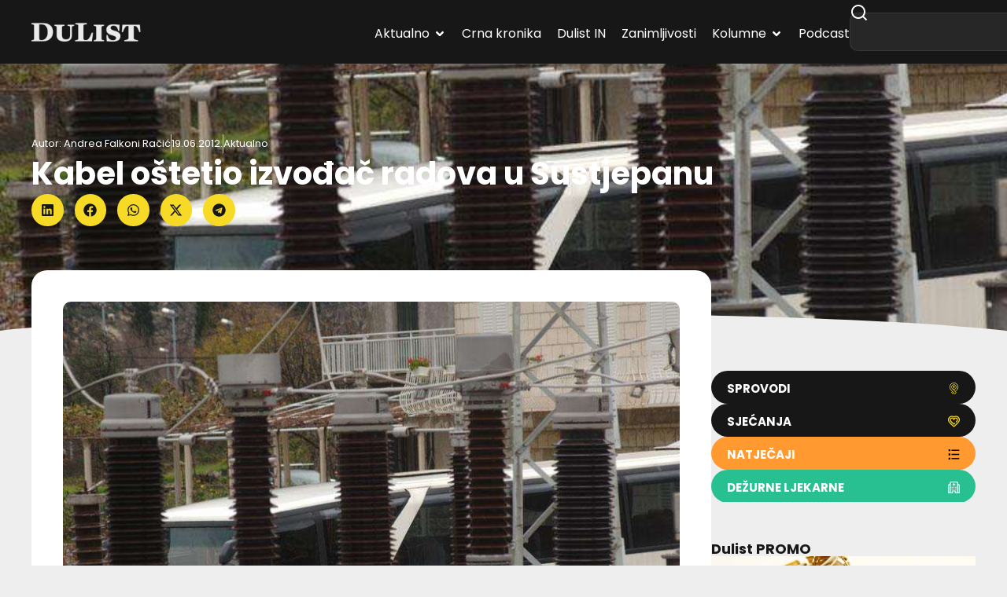

--- FILE ---
content_type: text/html; charset=utf-8
request_url: https://www.google.com/recaptcha/api2/aframe
body_size: 269
content:
<!DOCTYPE HTML><html><head><meta http-equiv="content-type" content="text/html; charset=UTF-8"></head><body><script nonce="xbjYytDIt753BZyRV-zBSQ">/** Anti-fraud and anti-abuse applications only. See google.com/recaptcha */ try{var clients={'sodar':'https://pagead2.googlesyndication.com/pagead/sodar?'};window.addEventListener("message",function(a){try{if(a.source===window.parent){var b=JSON.parse(a.data);var c=clients[b['id']];if(c){var d=document.createElement('img');d.src=c+b['params']+'&rc='+(localStorage.getItem("rc::a")?sessionStorage.getItem("rc::b"):"");window.document.body.appendChild(d);sessionStorage.setItem("rc::e",parseInt(sessionStorage.getItem("rc::e")||0)+1);localStorage.setItem("rc::h",'1768998127710');}}}catch(b){}});window.parent.postMessage("_grecaptcha_ready", "*");}catch(b){}</script></body></html>

--- FILE ---
content_type: text/css
request_url: https://dulist.hr/wp-content/cache/wpfc-minified/6mz9aw3y/hdeuk.css
body_size: 545
content:
#gnpub-gnfollow-shortcode-wrapper{
}
#gnpub-gnfollow-shortcode-wrapper a{
text-decoration: none;
color: black;
border: 1px solid #c6d2d9;
padding: 7px 15px 3px 16px;
line-height: 1;
height: 40px;
vertical-align: middle;
position: absolute;
}
#gnpub-gnfollow-shortcode-wrapper a:focus{
box-shadow: none;
}
#gnpub-gnfollow-shortcode-wrapper img{
width: 120px;
position: relative;
top: 9px;
left: 5px;
}
#gnpub-gnfollow-shortcode-wrapper a:hover{
border: 1px solid #000;
}
#gnpub-gnfollow-shortcode-follow-text{
font-weight: 500;
font-size: 13px;
}

--- FILE ---
content_type: text/javascript
request_url: https://dulist.hr/wp-content/plugins/elementor-pro/assets/js/mega-menu.595ee0dffef2bd038c6b.bundle.js
body_size: 51566
content:
/*! elementor-pro - v3.34.0 - 22-12-2025 */
"use strict";
(self["webpackChunkelementor_pro"] = self["webpackChunkelementor_pro"] || []).push([["mega-menu"],{

/***/ "../assets/dev/js/frontend/utils/anchor-link.js":
/*!******************************************************!*\
  !*** ../assets/dev/js/frontend/utils/anchor-link.js ***!
  \******************************************************/
/***/ ((__unused_webpack_module, exports) => {



Object.defineProperty(exports, "__esModule", ({
  value: true
}));
exports["default"] = void 0;
class AnchorLinks {
  observer = null;
  constructor($anchorLinks, classes) {
    this.$anchorLinks = $anchorLinks;
    this.activeAnchorClass = classes.activeAnchorItem;
    this.anchorClass = classes.anchorItem;
  }
  getViewportHeight() {
    return window.innerHeight;
  }
  bindEvents() {
    this.onResize = this.onResize.bind(this);
    window.addEventListener('resize', this.onResize);
  }
  initialize() {
    this.viewPortHeight = this.getViewportHeight();
    this.followMenuAnchors();
    this.bindEvents();
  }
  followMenuAnchors() {
    this.$anchorLinks.each((index, anchorLink) => {
      if (location.pathname === anchorLink.pathname && '' !== anchorLink.hash) {
        this.followMenuAnchor(jQuery(anchorLink));
      }
    });
  }
  followMenuAnchor($element) {
    const $targetElement = $element.hasClass(this.anchorClass) ? $element : $element.closest(`.${this.anchorClass}`);
    const anchorElement = this.getAnchorElement($element);
    if (!anchorElement) {
      return;
    }
    const options = this.getObserverOptions(anchorElement);
    this.observer = this.createObserver($targetElement, $element, options);
    this.observer.observe(anchorElement);
  }
  getAnchorElement($element) {
    const anchorSelector = $element[0].hash;
    try {
      // `decodeURIComponent` for UTF8 characters in the hash.
      const decodedSelector = decodeURIComponent(anchorSelector);
      return document.querySelector(decodedSelector);
    } catch (e) {
      return null;
    }
  }
  getObserverOptions(element) {
    return {
      root: null,
      rootMargin: this.calculateRootMargin(element)
    };
  }
  calculateRootMargin(element) {
    const anchorHeight = element?.offsetHeight || 0;
    const isAnchorHeightLargerThanHalfViewport = anchorHeight > this.viewPortHeight / 2;
    const rootMarginBlockEnd = -1 * this.viewPortHeight / 2;
    const rootMarginBlockStart = isAnchorHeightLargerThanHalfViewport ? rootMarginBlockEnd : 0;
    return `${rootMarginBlockStart}px 0px ${rootMarginBlockEnd}px 0px`;
  }
  createObserver($targetElement, $element, options) {
    return new IntersectionObserver(entries => {
      entries.forEach(entry => {
        $targetElement.toggleClass(this.activeAnchorClass, entry.isIntersecting);
        $element.attr('aria-current', entry.isIntersecting ? 'location' : '');
      });
    }, options);
  }
  onResize() {
    this.viewPortHeight = this.getViewportHeight();
    if (this.observer) {
      this.observer.disconnect();
    }
    this.followMenuAnchors();
  }
}
exports["default"] = AnchorLinks;

/***/ }),

/***/ "../assets/dev/js/frontend/utils/flex-horizontal-scroll.js":
/*!*****************************************************************!*\
  !*** ../assets/dev/js/frontend/utils/flex-horizontal-scroll.js ***!
  \*****************************************************************/
/***/ ((__unused_webpack_module, exports) => {



Object.defineProperty(exports, "__esModule", ({
  value: true
}));
exports.changeScrollStatus = changeScrollStatus;
exports.setHorizontalScrollAlignment = setHorizontalScrollAlignment;
exports.setHorizontalTitleScrollValues = setHorizontalTitleScrollValues;
function changeScrollStatus(element, event) {
  if ('mousedown' === event.type) {
    element.classList.add('e-scroll');
    element.dataset.pageX = event.pageX;
  } else {
    element.classList.remove('e-scroll', 'e-scroll-active');
    element.dataset.pageX = '';
  }
}

// This function was written using this example https://codepen.io/thenutz/pen/VwYeYEE.
function setHorizontalTitleScrollValues(element, horizontalScrollStatus, event) {
  const isActiveScroll = element.classList.contains('e-scroll'),
    isHorizontalScrollActive = 'enable' === horizontalScrollStatus,
    headingContentIsWiderThanWrapper = element.scrollWidth > element.clientWidth;
  if (!isActiveScroll || !isHorizontalScrollActive || !headingContentIsWiderThanWrapper) {
    return;
  }
  event.preventDefault();
  const previousPositionX = parseFloat(element.dataset.pageX),
    mouseMoveX = event.pageX - previousPositionX,
    maximumScrollValue = 5,
    stepLimit = 20;
  let toScrollDistanceX = 0;
  if (stepLimit < mouseMoveX) {
    toScrollDistanceX = maximumScrollValue;
  } else if (stepLimit * -1 > mouseMoveX) {
    toScrollDistanceX = -1 * maximumScrollValue;
  } else {
    toScrollDistanceX = mouseMoveX;
  }
  element.scrollLeft = element.scrollLeft - toScrollDistanceX;
  element.classList.add('e-scroll-active');
}
function setHorizontalScrollAlignment({
  element,
  direction,
  justifyCSSVariable,
  horizontalScrollStatus
}) {
  if (!element) {
    return;
  }
  if (isHorizontalScroll(element, horizontalScrollStatus)) {
    initialScrollPosition(element, direction, justifyCSSVariable);
  } else {
    element.style.setProperty(justifyCSSVariable, '');
  }
}
function isHorizontalScroll(element, horizontalScrollStatus) {
  return element.clientWidth < getChildrenWidth(element.children) && 'enable' === horizontalScrollStatus;
}
function getChildrenWidth(children) {
  let totalWidth = 0;
  const parentContainer = children[0].parentNode,
    computedStyles = getComputedStyle(parentContainer),
    gap = parseFloat(computedStyles.gap) || 0; // Get the gap value or default to 0 if it's not specified

  for (let i = 0; i < children.length; i++) {
    totalWidth += children[i].offsetWidth + gap;
  }
  return totalWidth;
}
function initialScrollPosition(element, direction, justifyCSSVariable) {
  const isRTL = elementorFrontend.config.is_rtl;
  switch (direction) {
    case 'end':
      element.style.setProperty(justifyCSSVariable, 'start');
      element.scrollLeft = isRTL ? -1 * getChildrenWidth(element.children) : getChildrenWidth(element.children);
      break;
    default:
      element.style.setProperty(justifyCSSVariable, 'start');
      element.scrollLeft = 0;
  }
}

/***/ }),

/***/ "../modules/mega-menu/assets/js/frontend/handlers/mega-menu.js":
/*!*********************************************************************!*\
  !*** ../modules/mega-menu/assets/js/frontend/handlers/mega-menu.js ***!
  \*********************************************************************/
/***/ ((__unused_webpack_module, exports, __webpack_require__) => {



var _interopRequireDefault = __webpack_require__(/*! @babel/runtime/helpers/interopRequireDefault */ "../node_modules/@babel/runtime/helpers/interopRequireDefault.js");
Object.defineProperty(exports, "__esModule", ({
  value: true
}));
exports["default"] = void 0;
var _utils = __webpack_require__(/*! ../utils */ "../modules/mega-menu/assets/js/frontend/utils.js");
var _anchorLink = _interopRequireDefault(__webpack_require__(/*! ../../../../../../assets/dev/js/frontend/utils/anchor-link */ "../assets/dev/js/frontend/utils/anchor-link.js"));
var _flexHorizontalScroll = __webpack_require__(/*! elementor-pro/frontend/utils/flex-horizontal-scroll */ "../assets/dev/js/frontend/utils/flex-horizontal-scroll.js");
class MegaMenu extends elementorModules.frontend.handlers.Base {
  constructor(...args) {
    super(...args);
    if (elementorFrontend.isEditMode()) {
      this.lifecycleChangeListener = null;
    }
    this.resizeListener = null;
    this.prevMouseY = null;
    this.isKeyboardNavigation = false;
  }
  getDefaultSettings() {
    return {
      selectors: {
        elementorWidgetWrapper: '.elementor-widget-n-menu',
        widgetContainer: '.e-n-menu',
        dropdownMenuToggle: '.e-n-menu-toggle',
        menuWrapper: '.e-n-menu-wrapper',
        headingContainer: '.e-n-menu-heading',
        menuItem: '.e-n-menu-item',
        tabTitle: '.e-n-menu-title',
        tabTitleText: '.e-n-menu-title-text',
        directTabTitle: ':scope > .elementor-widget-container > .e-n-menu > .e-n-menu-wrapper > .e-n-menu-heading > .e-n-menu-item > .e-n-menu-title, :scope > .e-n-menu > .e-n-menu-wrapper > .e-n-menu-heading > .e-n-menu-item > .e-n-menu-title',
        tabClickableTitle: '.e-n-menu-title.e-click',
        tabDropdown: '.e-n-menu-dropdown-icon',
        menuContent: '.e-n-menu-content',
        tabContent: '.e-n-menu-content > .e-con, .e-n-menu-heading > .e-con',
        directTabContent: ':scope > .elementor-widget-container > .e-n-menu > .e-n-menu-wrapper > .e-n-menu-heading > .e-n-menu-item > .e-n-menu-content > .e-con, :scope > .elementor-widget-container > .e-n-menu > .e-n-menu-wrapper > .e-n-menu-heading > .e-con, :scope > .e-n-menu > .e-n-menu-wrapper > .e-n-menu-heading > .e-n-menu-item > .e-n-menu-content > .e-con, :scope > .e-n-menu > .e-n-menu-wrapper > .e-n-menu-heading > .e-con',
        tabContentBeforeInterlacing: '> .elementor-widget-container > .e-n-menu > .e-n-menu-wrapper > .e-n-menu-heading > .e-con, > .e-n-menu > .e-n-menu-wrapper > .e-n-menu-heading > .e-con',
        newContainerAfterRepeaterAction: '> .elementor-widget-container > .e-n-menu > .e-n-menu-wrapper > .e-n-menu-heading > .e-con, > .elementor-widget-container > .e-n-menu > .e-n-menu-wrapper > .e-n-menu-heading > .e-n-menu-item > .e-n-menu-content > .e-con:nth-child(2), > .e-n-menu > .e-n-menu-wrapper > .e-n-menu-heading > .e-con, > .e-n-menu > .e-n-menu-wrapper > .e-n-menu-heading > .e-n-menu-item > .e-n-menu-content > .e-con:nth-child(2)',
        anchorLink: '.e-anchor a'
      },
      classes: {
        active: 'e-active',
        anchorItem: 'e-anchor',
        activeAnchorItem: 'e-current'
      },
      dataAttributes: {
        tabIndex: 'data-tab-index'
      },
      ariaAttributes: {
        titleStateAttribute: 'aria-expanded',
        activeTitleSelector: '[aria-expanded="true"]'
      },
      autoExpand: false,
      autoFocus: false,
      showTabFn: 'show',
      hideTabFn: 'hide',
      toggleSelf: false,
      hidePrevious: true,
      postUrl: 'post-url',
      internalUrl: 'internal-url'
    };
  }
  getDefaultElements() {
    const selectors = this.getSettings('selectors');
    return {
      $tabContents: this.findElement(selectors.tabContent),
      $widgetContainer: this.findElement(selectors.widgetContainer),
      $dropdownMenuToggle: this.findElement(selectors.dropdownMenuToggle),
      $menuWrapper: this.findElement(selectors.menuWrapper),
      $menuContent: this.findElement(selectors.menuContent),
      $headingContainer: this.findElement(selectors.headingContainer),
      $menuItems: this.findElement(selectors.menuItem),
      $tabTitles: this.findElement(selectors.tabTitle),
      $tabDropdowns: this.findElement(selectors.tabDropdown),
      $anchorLink: this.findElement(selectors.anchorLink),
      $tabContentsBeforeInterlacing: this.findElement(selectors.tabContentBeforeInterlacing)
    };
  }
  getTabTitleFilterSelector(tabIndex) {
    return `[${this.getSettings('dataAttributes').tabIndex}="${tabIndex}"]`;
  }
  getTabIndex(tabTitleElement) {
    return tabTitleElement.getAttribute(this.getSettings('dataAttributes').tabIndex);
  }
  setKeyboardNavigation(event) {
    if ('Tab' === event.key) {
      this.isKeyboardNavigation = true;
    }
  }
  dropdownMenuHeightControllerConfig() {
    const selectors = this.getSettings('selectors');
    return {
      elements: {
        $element: this.$element,
        $dropdownMenuContainer: this.$element.find(selectors.menuWrapper),
        $menuToggle: this.$element.find(selectors.dropdownMenuToggle)
      },
      attributes: {
        menuToggleState: 'aria-expanded'
      },
      settings: {
        dropdownMenuContainerMaxHeight: 'auto',
        menuHeightCssVarName: '--n-menu-dropdown-content-box-height'
      }
    };
  }
  handleContentContainerPosition($contentContainer = null) {
    this.resetContentContainersPosition();

    // If no container is passed as an argument, check if there is an active container.
    const activeTitleSelector = this.getSettings('ariaAttributes').activeTitleSelector,
      tabIndex = this.elements.$tabDropdowns.filter(activeTitleSelector).attr('data-tab-index');
    $contentContainer = $contentContainer || this.elements.$tabContents.filter(this.getTabContentFilterSelector(tabIndex));
    if (!$contentContainer.length) {
      return;
    }
    this.setContentContainerAbsolutePosition($contentContainer);
  }
  setContentContainerAbsolutePosition($contentContainer) {
    const elementSettings = this.getElementSettings(),
      isFitToContent = 'fit_to_content' === elementSettings.content_width;
    if ((0, _utils.isMenuInDropdownMode)(elementSettings)) {
      return;
    }
    if (isFitToContent) {
      const direction = elementorFrontend.config.is_rtl ? 'right' : 'left',
        menuItemContainerOffset = 0 < this.getMenuItemContainerAbsolutePosition($contentContainer) ? this.getMenuItemContainerAbsolutePosition($contentContainer) : 0;
      $contentContainer.css(direction, menuItemContainerOffset);
    }
    const headingsHeight = this.elements.$headingContainer[0].getBoundingClientRect().height;
    if (this.shouldPositionContentAbove($contentContainer, headingsHeight)) {
      const contentContainerBoundingBox = $contentContainer[0].getBoundingClientRect();
      $contentContainer.css({
        width: isFitToContent ? 'max-content' : '',
        'max-width': contentContainerBoundingBox.width
      });
      this.elements.$widgetContainer.addClass('content-above');
    }
  }
  getMenuItemContainerAbsolutePosition($contentContainer) {
    const tabIndex = $contentContainer.data('tab-index'),
      $activeDropdown = this.elements.$tabDropdowns.filter(this.getTabTitleFilterSelector(tabIndex))[0],
      $titleElement = $activeDropdown.closest(this.getSettings('selectors').tabTitle),
      titleBoundingBox = $titleElement.getBoundingClientRect(),
      contentContainerWidth = $contentContainer[0].clientWidth;
    let menuItemContainerOffset = null;
    switch (this.getElementSettings('content_horizontal_position')) {
      case 'left':
        menuItemContainerOffset = this.getLeftDirectionContainerOffset(contentContainerWidth, titleBoundingBox);
        break;
      case 'right':
        menuItemContainerOffset = this.getRightDirectionContainerOffset(contentContainerWidth, titleBoundingBox);
        break;
      default:
        menuItemContainerOffset = this.getCenteredContainerOffset(contentContainerWidth, titleBoundingBox);
    }
    return menuItemContainerOffset;
  }
  getCenteredContainerOffset(contentContainerWidth, titleBoundingBox) {
    const menuItemContentContainerHalfWidth = contentContainerWidth / 2,
      bodyWidth = elementorFrontend.elements.$body[0].clientWidth;
    let titleMiddleOffset = this.adjustForScrollbarIfNeeded(titleBoundingBox.left + titleBoundingBox.width / 2);
    if (elementorFrontend.config.is_rtl) {
      titleMiddleOffset = bodyWidth - titleMiddleOffset;
    }
    let offset = titleMiddleOffset - menuItemContentContainerHalfWidth;
    if (titleMiddleOffset + menuItemContentContainerHalfWidth > bodyWidth) {
      offset = bodyWidth - contentContainerWidth;
    } else if (menuItemContentContainerHalfWidth > titleMiddleOffset) {
      offset = 0;
    }
    return offset;
  }
  getLeftDirectionContainerOffset(contentContainerWidth, titleBoundingBox) {
    return elementorFrontend.config.is_rtl ? this.getRtlLeftDirectionContainerOffset(contentContainerWidth, titleBoundingBox) : this.getLtrLeftDirectionContainerOffset(contentContainerWidth, titleBoundingBox);
  }
  getRtlLeftDirectionContainerOffset(contentContainerWidth, titleBoundingBox) {
    const bodyWidth = elementorFrontend.elements.$body[0].clientWidth,
      titleLeftOffset = this.adjustForScrollbarIfNeeded(titleBoundingBox.left);
    let offset = bodyWidth - titleLeftOffset - contentContainerWidth;

    // If the content container doesn't fit in the viewport, align its right edge with the viewport's right edge.
    if (-offset + contentContainerWidth > bodyWidth) {
      offset = 0;
    }
    return offset;
  }
  getLtrLeftDirectionContainerOffset(contentContainerWidth, titleBoundingBox) {
    let offset = this.adjustForScrollbarIfNeeded(titleBoundingBox.left);
    offset = this.adjustStartOffsetToViewport(offset, contentContainerWidth);
    return offset;
  }
  getRightDirectionContainerOffset(contentContainerWidth, titleBoundingBox) {
    return elementorFrontend.config.is_rtl ? this.getRtlRightDirectionContainerOffset(contentContainerWidth, titleBoundingBox) : this.getLtrRightDirectionContainerOffset(contentContainerWidth, titleBoundingBox);
  }
  getRtlRightDirectionContainerOffset(contentContainerWidth, titleBoundingBox) {
    const bodyWidth = elementorFrontend.elements.$body[0].clientWidth;
    let offset = bodyWidth - this.adjustForScrollbarIfNeeded(titleBoundingBox.right);
    offset = this.adjustStartOffsetToViewport(offset, contentContainerWidth);
    return offset;
  }

  /**
   * If the content container doesn't fit in the viewport, align its right edge with the viewport's right edge.
   *
   * @param {number} offset
   * @param {number} contentContainerWidth
   */
  adjustStartOffsetToViewport(offset, contentContainerWidth) {
    const bodyWidth = elementorFrontend.elements.$body[0].clientWidth;
    if (offset + contentContainerWidth > bodyWidth) {
      offset = bodyWidth - contentContainerWidth;
    }
    return offset;
  }
  getLtrRightDirectionContainerOffset(contentContainerWidth, titleBoundingBox) {
    return contentContainerWidth > titleBoundingBox.right ? 0 : titleBoundingBox.right - contentContainerWidth;
  }
  adjustForScrollbarIfNeeded(offset) {
    if (elementorFrontend.config.is_rtl && elementorFrontend.isEditMode()) {
      const scrollbarWidth = window.innerWidth - elementorFrontend.elements.$body[0].clientWidth;
      offset -= scrollbarWidth;
    }
    return offset;
  }
  getMenuContainerOffset() {
    const menuContainerBoundingBox = this.elements.$widgetContainer[0].getBoundingClientRect();
    return elementorFrontend.config.is_rtl ? this.getMenuContainerOffsetRtl(menuContainerBoundingBox) : menuContainerBoundingBox.left;
  }
  getMenuContainerOffsetRtl(menuContainerBoundingBox) {
    const bodyWidth = elementorFrontend.elements.$body[0].clientWidth;
    let menuContainerOffset = bodyWidth - menuContainerBoundingBox.right;
    if (elementorFrontend.isEditMode()) {
      // In RTL mode, the editor's scrollbar is on the left side, so we need to add its width to the offset.
      const scrollbarWidth = window.innerWidth - bodyWidth;
      menuContainerOffset += scrollbarWidth;
    }
    return menuContainerOffset;
  }
  resetContentContainersPosition() {
    this.elements.$tabContents.css({
      left: '',
      right: '',
      bottom: '',
      position: 'var(--position)',
      'max-width': '',
      width: 'var(--width)'
    });
    this.elements.$widgetContainer.removeClass('content-above');
  }
  getTabContentFilterSelector(tabIndex) {
    return `[data-tab-index="${tabIndex}"]`;
  }
  isActiveTab(tabIndex) {
    return 'true' === this.elements.$tabDropdowns.filter('[data-tab-index="' + tabIndex + '"]').attr(this.getSettings('ariaAttributes').titleStateAttribute);
  }
  activateDefaultTab() {
    const settings = this.getSettings();
    const defaultActiveTab = this.getEditSettings('activeItemIndex') || 1,
      originalToggleMethods = {
        showTabFn: settings.showTabFn,
        hideTabFn: settings.hideTabFn
      };

    // Toggle tabs without animation to avoid jumping
    this.setSettings({
      showTabFn: 'show',
      hideTabFn: 'hide'
    });
    this.changeActiveTab(defaultActiveTab);

    // Return back original toggle effects
    this.setSettings(originalToggleMethods);
    this.elements.$widgetContainer.addClass('e-activated');
  }
  activateTab(tabIndex) {
    const settings = this.getSettings(),
      activeClass = settings.classes.active,
      childMenuDropdownSelector = `.elementor-element-${this.getID()} .e-n-menu .e-n-menu .e-n-menu-dropdown-icon`,
      childMenuContentSelector = `.elementor-element-${this.getID()} .e-n-menu .e-n-menu .e-n-menu-content > .e-con`,
      $requestedTitle = this.elements.$tabDropdowns.filter(this.getTabTitleFilterSelector(tabIndex)).not(childMenuDropdownSelector),
      animationDuration = 'show' === settings.showTabFn ? 0 : 400,
      $requestedContent = this.elements.$tabContents.filter(this.getTabContentFilterSelector(tabIndex)).not(childMenuContentSelector);
    this.addAnimationToContentIfNeeded(tabIndex);
    $requestedContent[settings.showTabFn](animationDuration, () => this.onShowTabContent($requestedContent));
    $requestedTitle.attr(this.getTitleActivationAttributes());
    $requestedTitle.prev('.e-n-menu-title-container').find('a').attr(this.getTitleActivationAttributes('link'));
    $requestedContent.addClass(activeClass).parent().addClass(activeClass);
    $requestedContent.css({
      display: 'var(--display)'
    });
    $requestedContent.removeAttr('display');
    if (elementorFrontend.isEditMode() && !!$requestedContent.length) {
      this.activeContainerWidthListener($requestedContent);
    }
    this.menuHeightController.reassignMenuHeight($requestedContent);
  }
  deactivateActiveTab() {
    const settings = this.getSettings(),
      activeClass = settings.classes.active,
      activeTitleFilter = settings.ariaAttributes.activeTitleSelector,
      activeContentFilter = '.' + activeClass,
      $activeTitle = this.elements.$tabDropdowns.filter(activeTitleFilter),
      $activeContent = this.elements.$tabContents.filter(activeContentFilter);
    this.setTabDeactivationAttributes($activeTitle);
    this.elements.$menuContent.removeClass(activeClass);
    $activeContent.removeClass(activeClass);
    $activeContent[settings.hideTabFn](0, () => this.onHideTabContent($activeContent));
    this.removeAnimationFromContentIfNeeded();
    if (elementorFrontend.isEditMode() && !!$activeContent.length) {
      this.observedContainer?.unobserve($activeContent[0]);
    }
    this.menuHeightController.resetMenuHeight($activeContent);
    this.clickInProgress = true;
  }
  getTitleActivationAttributes(elementType = 'tab') {
    const titleAttributes = {};
    if ('tab' === elementType) {
      titleAttributes['aria-expanded'] = 'true';
    }
    return titleAttributes;
  }
  setTabDeactivationAttributes($activeTitle) {
    const titleStateAttribute = this.getSettings('ariaAttributes').titleStateAttribute;
    $activeTitle.attr(`${titleStateAttribute}`, 'false');
  }
  shouldPositionContentAbove($contentContainer, offset = 0) {
    const contentDimensions = $contentContainer[0].getBoundingClientRect();
    return this.isContentShorterThanItsTopOffset(contentDimensions, offset) && this.isContentTallerThanItsBottomOffset(contentDimensions);
  }
  isContentShorterThanItsTopOffset(contentDimensions, offset) {
    return contentDimensions.height < contentDimensions.top - offset;
  }
  isContentTallerThanItsBottomOffset(contentDimensions) {
    return window.innerHeight - contentDimensions.top < contentDimensions.height;
  }
  onShowTabContent($requestedContent) {
    this.handleContentContainerPosition($requestedContent);
    elementorFrontend.elements.$window.trigger('elementor-pro/motion-fx/recalc');
    elementorFrontend.elements.$window.trigger('elementor/nested-tabs/activate', $requestedContent);
    elementorFrontend.elements.$window.trigger('elementor/bg-video/recalc');
  }
  onHideTabContent() {
    if (this.elements.$widgetContainer.hasClass('content-above')) {
      this.resetContentContainersPosition();
    }
  }
  changeActiveTab(tabIndex, fromUser = true, byKeyboard = false) {
    if (this.clickInProgress && elementorFrontend.isEditMode() && !byKeyboard) {
      return;
    }
    const isActiveTab = this.isActiveTab(tabIndex);
    this.deactivateActiveTab();
    if (!isActiveTab || isActiveTab && !fromUser) {
      this.clickInProgress = true;
      this.activateTab(tabIndex);
    }
    setTimeout(() => {
      this.clickInProgress = false;
    });
  }
  changeActiveTabByKeyboard(event, settings) {
    if (settings.widgetId.toString() !== this.getID().toString()) {
      return;
    }
    if (!settings.titleIndex) {
      this.changeActiveTab('', true, true);
      return;
    }
    const $focusableElement = this.$element.find(`[data-focus-index="${settings.titleIndex}"]`),
      isLinkElement = 'a' === $focusableElement[0].tagName.toLowerCase(),
      dropdownSelector = this.getSettings('selectors.tabDropdown'),
      $tabDropdown = isLinkElement ? $focusableElement.next(dropdownSelector) : $focusableElement,
      tabIndex = this.getTabIndex($tabDropdown[0]);
    this.changeActiveTab(tabIndex, true, true);
    event.stopPropagation();
  }
  onTabClick(event) {
    if (elementorFrontend.isEditMode()) {
      event.preventDefault();
    }
    const hasNoDropdown = event?.currentTarget?.classList?.contains('link-only');

    // Tweak for NVDA screen reader with Windows Edge.
    // Ref: https://github.com/nvaccess/nvda/issues/7898
    const dropdownOpensWithHover = !this.isNeedToOpenOnClick(),
      blockMouseClickEvents = dropdownOpensWithHover && !this.isKeyboardNavigation;
    if (hasNoDropdown || blockMouseClickEvents) {
      return;
    }
    const selectors = this.getSettings('selectors'),
      getClickedMenuId = event?.target?.closest(selectors.elementorWidgetWrapper)?.getAttribute('data-id'),
      getWidgetId = this.getID().toString();
    if (getClickedMenuId !== getWidgetId) {
      return;
    }
    const clickedElement = event?.currentTarget,
      dropdownElement = clickedElement?.querySelector(selectors.tabDropdown),
      tabIndex = this.getTabIndex(dropdownElement);
    this.changeActiveTab(tabIndex, true);
  }
  bindEvents() {
    this.elements.$tabTitles.on(this.getTabEvents());
    this.elements.$dropdownMenuToggle.on('click', this.onClickToggleDropdownMenu.bind(this));
    this.elements.$tabContents.on(this.getContentEvents());
    this.elements.$menuContent.on(this.getContentEvents());
    this.elements.$headingContainer.on(this.getHeadingEvents());
    elementorFrontend.addListenerOnce(this.getModelCID(), 'scroll', elementorFrontend.debounce(this.menuHeightController.reassignMobileMenuHeight.bind(this.menuHeightController), 250));
    elementorFrontend.elements.$window.on('elementor/nested-tabs/activate', this.reInitSwipers);
    elementorFrontend.elements.$window.on('elementor/nested-elements/activate-by-keyboard', this.changeActiveTabByKeyboard.bind(this));
    elementorFrontend.elements.$window.on('elementor/mega-menu/dropdown-toggle-by-keyboard', this.onClickToggleDropdownMenuByKeyboard.bind(this));
    elementorFrontend.elements.$window.on('resize', this.resizeEventHandler.bind(this));
    if (elementorFrontend.isEditMode()) {
      this.addChildLifeCycleEventListeners();
      elementorFrontend.elements.$window.on('elementor/dynamic/url_change', this.changeMegaMenuTitleContainerTag.bind(this));
    }
    elementorFrontend.elements.$window.on('elementor/nested-container/atomic-repeater', this.linkContainer.bind(this));
  }
  unbindEvents() {
    this.elements.$tabTitles.off();
    this.elements.$menuContent.off();
    this.elements.$tabContents.off();
    this.elements.$headingContainer.off();
    elementorFrontend.elements.$window.off('resize');
    if (elementorFrontend.isEditMode()) {
      this.removeChildLifeCycleEventListeners();
      elementorFrontend.elements.$window.on('elementor/dynamic/url_change', this.changeMegaMenuTitleContainerTag.bind(this));
    }
    elementorFrontend.elements.$window.off('elementor/nested-tabs/activate', this.reInitSwipers);
    elementorFrontend.elements.$window.off('elementor/nested-elements/activate-by-keyboard', this.changeActiveTabByKeyboard.bind(this));
    elementorFrontend.elements.$window.off('elementor/mega-menu/dropdown-toggle-by-keyboard', this.onClickToggleDropdownMenuByKeyboard.bind(this));
    elementorFrontend.elements.$window.off('resize', this.resizeEventHandler.bind(this));
    elementorFrontend.elements.$window.off('elementor/nested-container/atomic-repeater', this.linkContainer.bind(this));
  }

  /**
   * Fixes issues where Swipers that have been initialized while a tab is not visible are not properly rendered
   * and when switching to the tab the swiper will not respect any of the chosen `autoplay` related settings.
   *
   * This is triggered when switching to a nested tab, looks for Swipers in the tab content and reinitializes them.
   *
   * @param {Object} event   - Incoming event.
   * @param {Object} content - Active nested tab dom element.
   */
  reInitSwipers(event, content) {
    const swiperElements = content.querySelectorAll('.swiper');
    for (const element of swiperElements) {
      if (!element.swiper) {
        return;
      }
      element.swiper.initialized = false;
      element.swiper.init();
    }
  }
  resizeEventHandler() {
    this.resizeListener = this.handleContentContainerPosition();
    this.setLayoutType();
    this.setTouchMode();
    this.menuHeightController.reassignMobileMenuHeight();
    this.setScrollPosition();
    const activeTitleSelector = this.getSettings('ariaAttributes').activeTitleSelector,
      tabIndex = this.elements.$tabDropdowns.filter(activeTitleSelector).attr('data-tab-index'),
      childMenuContentSelector = `.elementor-element-${this.getID()} .e-n-menu .e-n-menu .e-n-menu-content > .e-con`,
      $requestedContent = this.elements.$tabContents.filter(this.getTabContentFilterSelector(tabIndex)).not(childMenuContentSelector);
    this.menuHeightController.resetMenuHeight($requestedContent);
    this.menuHeightController.reassignMenuHeight($requestedContent);
  }

  /**
   * Add Child Lifecycle Event Listeners
   *
   * This method adds event listeners for the elementor/editor/element-rendered and elementor/editor/element-destroyed
   * events. These events are fired when an element is rendered or destroyed in the editor. The callback functions
   * check if the rendered/destroyed element is nested in this mega-menu instance, and if it is, triggers the
   * recalculation of the mega-menu's content containers position.
   */
  addChildLifeCycleEventListeners() {
    this.lifecycleChangeListener = this.handleContentContainerChildrenChanges.bind(this);
    window.addEventListener('elementor/editor/element-rendered', this.lifecycleChangeListener);
    window.addEventListener('elementor/editor/element-destroyed', this.lifecycleChangeListener);
  }
  removeChildLifeCycleEventListeners() {
    window.removeEventListener('elementor/editor/element-rendered', this.lifecycleChangeListener);
    window.removeEventListener('elementor/editor/element-destroyed', this.lifecycleChangeListener);
  }
  handleContentContainerChildrenChanges(event) {
    if (!this.isNestedElementRenderedInContentContainer(event.detail.elementView)) {
      return;
    }
    this.handleContentContainerPosition();
  }
  isNestedElementRenderedInContentContainer(elementView) {
    const elementContainer = elementView?.getContainer();
    if (!elementContainer) {
      return false;
    }
    const elementAncestors = elementContainer.getParentAncestry();
    return elementAncestors.some(parent => this.getID().toString() === parent.model.get('id').toString());
  }
  getTabEvents() {
    const tabEvents = {
      click: this.onTabClick.bind(this)
    };
    return this.isNeedToOpenOnClick() ? tabEvents : this.replaceClickWithHover(tabEvents);
  }
  getContentEvents() {
    return this.isNeedToOpenOnClick() ? {} : {
      mouseleave: this.onMouseLeave.bind(this),
      mousemove: this.trackMousePosition.bind(this)
    };
  }
  isNeedToOpenOnClick() {
    const elementSettings = this.getElementSettings();
    return this.isEdit || this.isMobileDevice() || 'hover' !== elementSettings.open_on || 'dropdown' === elementSettings.item_layout;
  }
  isMobileDevice() {
    const mobileDevices = ['mobile', 'mobile_extra', 'tablet', 'tablet_extra'];
    return mobileDevices.includes(elementorFrontend.getCurrentDeviceMode());
  }
  replaceClickWithHover(tabEvents) {
    tabEvents.mouseenter = this.onMouseTitleEnter.bind(this);
    tabEvents.mouseleave = this.onMouseLeave.bind(this);
    tabEvents.keyup = this.setKeyboardNavigation.bind(this);
    return tabEvents;
  }
  onMouseTitleEnter(event) {
    event.preventDefault();
    const settings = this.getSettings(),
      currentTarget = event?.currentTarget,
      currentTargetWidgetId = currentTarget?.closest(settings.selectors.elementorWidgetWrapper)?.getAttribute('data-id'),
      widgetId = this.$element[0].getAttribute('data-id');
    if (widgetId !== currentTargetWidgetId) {
      return;
    }
    const titleStateAttribute = settings.ariaAttributes.titleStateAttribute,
      dropdownSelector = settings.selectors.tabDropdown,
      activeDropdownElement = currentTarget?.querySelector(dropdownSelector),
      isActiveTabTitle = 'true' === activeDropdownElement?.getAttribute(titleStateAttribute);
    if (isActiveTabTitle) {
      return;
    }
    const tabIndex = activeDropdownElement?.getAttribute('data-tab-index');
    this.changeActiveTab(tabIndex, true);
  }
  onClickToggleDropdownMenu(show) {
    this.elements.$widgetContainer.attr('data-layout', 'dropdown');
    const titleStateAttribute = this.getSettings('ariaAttributes').titleStateAttribute,
      isDropdownVisible = 'true' === this.elements.$dropdownMenuToggle.attr(titleStateAttribute);
    if ('boolean' !== typeof show) {
      show = !isDropdownVisible;
    }
    const activeTabTitleValue = show ? 'true' : 'false';
    this.elements.$dropdownMenuToggle.attr(titleStateAttribute, activeTabTitleValue);
    elementorFrontend.utils.events.dispatch(window, 'elementor-pro/mega-menu/dropdown-open');
    this.menuHeightController.reassignMobileMenuHeight();
  }
  onClickOutsideDropdownMenu(event) {
    if (!this.isNeedToOpenOnClick()) {
      return;
    }
    const settings = this.getSettings(),
      selectors = settings.selectors,
      widgetWrapper = `.elementor-element-${this.getID()}`,
      activeClass = settings.classes.active,
      activeContentFilter = `> .e-con.${activeClass}`,
      $activeContent = this.elements.$menuContent.find(activeContentFilter),
      isMenuDropdownsClosed = 0 === $activeContent.length,
      isElementRemovedFromDOM = elementorFrontend.isEditMode() && !document.body.contains(event?.target),
      isClickedInsideCurrentMenu = !!event?.target?.closest(`${widgetWrapper} ${selectors.widgetContainer}`),
      isMenuContentWrapperClicked = event?.target?.classList?.contains(selectors.menuContent.replace('.', ''));
    if (isMenuContentWrapperClicked) {
      this.deactivateActiveTab();
      return;
    }
    if (isMenuDropdownsClosed || isClickedInsideCurrentMenu || isElementRemovedFromDOM) {
      return;
    }
    this.deactivateActiveTab();
  }
  onClickToggleDropdownMenuByKeyboard(event, settings) {
    if (settings.widgetId.toString() !== this.getID().toString()) {
      return;
    }
    this.onClickToggleDropdownMenu(settings.show);
  }
  addAnimationToContentIfNeeded(tabIndex) {
    const openAnimation = this.getElementSettings('open_animation');
    if ('none' === openAnimation || '' === openAnimation) {
      return;
    }
    const $requestedContent = this.elements.$tabContents.filter(this.getTabContentFilterSelector(tabIndex));
    $requestedContent.addClass(`animated ${openAnimation}`);
  }
  removeAnimationFromContentIfNeeded() {
    const openAnimation = this.getElementSettings('open_animation');
    if ('none' === openAnimation || '' === openAnimation) {
      return;
    }
    this.elements.$tabContents.removeClass(`animated ${openAnimation}`);
  }

  /**
   * Store the current Y-coordinate of the mouse cursor.
   *
   * @param {Event} event - The mouse event object.
   */
  trackMousePosition(event) {
    this.prevMouseY = event?.clientY;
  }

  /**
   * Check if the menu content is currently hovered.
   *
   * @return {boolean} - True if menu content is hovered, otherwise false.
   */
  isMenuContentHovered() {
    const settings = this.getSettings(),
      $widget = this.$element;
    return $widget.find(`${settings.selectors.menuContent}:hover`).length > 0;
  }
  isCursorInBetweenMenuTitleAndContent(event) {
    const settings = this.getSettings();
    const selectors = settings.selectors;
    const currentElement = event?.currentTarget;
    const activeContent = currentElement?.closest(selectors.menuItem)?.querySelector(selectors.menuContent);
    const isMouseLeavingTabTitle = currentElement.classList?.contains(selectors.tabTitle.replace('.', ''));
    const hasActiveTabTitle = activeContent?.classList?.contains(settings.classes.active);
    if (!isMouseLeavingTabTitle || !hasActiveTabTitle) {
      return false;
    }
    const titleBoundingClientRect = currentElement.getBoundingClientRect();
    const contentBoundingClientRect = activeContent.getBoundingClientRect();
    const mouseY = event.clientY;
    const isTitleAboveContent = titleBoundingClientRect.bottom <= contentBoundingClientRect.top;
    return isTitleAboveContent ? mouseY >= titleBoundingClientRect.bottom && mouseY < contentBoundingClientRect.top : mouseY <= titleBoundingClientRect.top && mouseY > contentBoundingClientRect.bottom;
  }

  /**
   * Determines whether the cursor moved sideways or downwards.
   *
   * @param {Event} event - The mouse event object.
   * @return {boolean} - True if the cursor moved sideways or downwards, otherwise false.
   */
  didCursorMoveSidewaysOrDown(event) {
    // Detects if the Y-coordinate of the mouse has not decreased (i.e., either remained the same or increased).
    return this.prevMouseY !== null && event?.clientY >= this.prevMouseY;
  }

  /**
   * Check whether the dropdown menu should remain open based on hover and cursor movement.
   *
   * @param {boolean} isMouseLeavingTabContent - True if the mouse is leaving the tab content.
   * @param {Event}   event                    - The mouse event object.
   * @return {boolean} - True if dropdown should be considered as hovered, otherwise false.
   */
  isHoveredDropdownMenu(isMouseLeavingTabContent, event) {
    // If the mouse is leaving the tab content and it moved sideways or downwards, close the dropdown.
    if (isMouseLeavingTabContent && this.didCursorMoveSidewaysOrDown(event)) {
      return false;
    }

    // Otherwise, return true if the menu content is hovered.
    return this.isMenuContentHovered();
  }

  /**
   * Handle the event when the mouse leaves the dropdown.
   *
   * @param {Event} event - The mouse event object.
   */
  onMouseLeave(event) {
    event.preventDefault();
    const isMouseLeavingTabContent = event?.currentTarget?.classList?.contains('e-con');
    if (!this.isHoveredDropdownMenu(isMouseLeavingTabContent, event) && !this.isCursorInBetweenMenuTitleAndContent(event)) {
      this.deactivateActiveTab();
    }
  }
  onInit(...args) {
    this.menuHeightController = new elementorProFrontend.utils.DropdownMenuHeightController(this.dropdownMenuHeightControllerConfig());
    super.onInit(...args);
    if (this.getSettings('autoExpand')) {
      this.activateDefaultTab();
    }
    (0, _flexHorizontalScroll.setHorizontalScrollAlignment)(this.getHorizontalScrollingSettings());
    this.setTouchMode();
    if (!elementorFrontend.isEditMode()) {
      const classes = this.getSettings('classes');
      this.anchorLinks = new _anchorLink.default(this.elements.$anchorLink, classes);
      this.anchorLinks.initialize();
      elementorFrontend.elements.$window.on('elementor/dynamic/url_change', this.changeMegaMenuTitleContainerTag.bind(this));
    }
    this.menuToggleVisibilityListener(this.elements.$dropdownMenuToggle);
    this.setScrollPosition();
    this.onClickOutsideDropdownMenu = this.onClickOutsideDropdownMenu.bind(this);
    document.addEventListener('click', this.onClickOutsideDropdownMenu);
    this.clickInProgress = false;
  }
  onDestroy() {
    document.removeEventListener('click', this.onClickOutsideDropdownMenu);
    elementorFrontend.elements.$window.off('elementor/dynamic/url_change');
  }
  setScrollPosition() {
    const settingsObject = {
      element: this.elements.$headingContainer[0],
      direction: this.getItemPosition(),
      justifyCSSVariable: '--n-menu-heading-justify-content',
      horizontalScrollStatus: this.getHorizontalScrollSetting()
    };
    (0, _flexHorizontalScroll.setHorizontalScrollAlignment)(settingsObject);
  }
  getPropsThatTriggerContentPositionCalculations() {
    return ['content_horizontal_position', 'content_position', 'item_position_horizontal', 'content_width', 'item_layout'];
  }
  activeContainerWidthListener($activeContainer) {
    let previousWidth = 0;
    this.observedContainer = new ResizeObserver(activeContainer => {
      const currentWidth = activeContainer[0].borderBoxSize?.[0].inlineSize;
      if (!!currentWidth && currentWidth !== previousWidth) {
        previousWidth = currentWidth;
        if (0 !== previousWidth) {
          this.handleContentContainerPosition();
        }
      }
    });
    this.observedContainer.observe($activeContainer[0]);
  }
  menuToggleVisibilityListener($menuToggle) {
    let previousWidth;
    this.observedContainer = new ResizeObserver(menuToggle => {
      const currentWidth = menuToggle[0].borderBoxSize?.[0].inlineSize;
      if (currentWidth !== previousWidth) {
        previousWidth = currentWidth;
        this.setLayoutType();
      }
    });
    this.observedContainer.observe($menuToggle[0]);
  }
  onElementChange(propertyName) {
    if (this.getPropsThatTriggerContentPositionCalculations().includes(propertyName)) {
      this.handleContentContainerPosition();
    }
    this.setLayoutType();
  }
  onEditSettingsChange(propertyName, value) {
    const settings = this.getSettings();
    if (settings.autoFocus && 'activeItemIndex' === propertyName) {
      this.changeActiveTab(value, false);
    }
    this.setLayoutType();
  }

  /**
   * Sets the layout type as a data attribute, so that it can be use for the responsive or dropdown menu styling.
   *
   * Originally this styling was handled by the distinction between the heading and the content styling elements.
   * Since we removed the title duplication, we needed another way to distinguish between the horizontal and the dropdown styling.
   */
  setLayoutType() {
    const layoutType = 'none' === this.elements.$dropdownMenuToggle.css('display') ? 'horizontal' : 'dropdown';
    this.elements.$widgetContainer.attr('data-layout', layoutType);
  }
  getHeadingEvents() {
    const navigationWrapper = this.elements.$headingContainer[0];
    return {
      mousedown: this.changeScrollStatusAndDispatch.bind(this, navigationWrapper),
      mouseup: this.changeScrollStatusAndDispatch.bind(this, navigationWrapper),
      mouseleave: this.changeScrollStatusAndDispatch.bind(this, navigationWrapper),
      mousemove: this.setHorizontalTitleScrollValuesAndDispatch.bind(this, navigationWrapper)
    };
  }
  getHorizontalScrollSetting() {
    const currentDevice = elementorFrontend.getCurrentDeviceMode();
    return elementorFrontend.utils.controls.getResponsiveControlValue(this.getElementSettings(), 'horizontal_scroll', '', currentDevice);
  }
  getItemPosition() {
    const currentDevice = elementorFrontend.getCurrentDeviceMode();
    return elementorFrontend.utils.controls.getResponsiveControlValue(this.getElementSettings(), 'item_position_horizontal', '', currentDevice);
  }
  changeScrollStatusAndDispatch(navigationWrapper, event) {
    (0, _flexHorizontalScroll.changeScrollStatus)(navigationWrapper, event);
    elementorFrontend.elements.$window.trigger('elementor-pro/mega-menu/heading-mouse-event');
  }
  setHorizontalTitleScrollValuesAndDispatch(navigationWrapper, event) {
    (0, _flexHorizontalScroll.setHorizontalTitleScrollValues)(navigationWrapper, this.getHorizontalScrollSetting(), event);
    elementorFrontend.elements.$window.trigger('elementor-pro/mega-menu/heading-mouse-event');
  }
  linkContainer(event) {
    const {
        container
      } = event.detail,
      id = container.model.get('id'),
      currentId = String(this.$element.data('id')),
      view = container.view.$el;
    if (id === currentId) {
      this.updateIndexValues(view);
      this.updateListeners(view);
    }
  }
  updateIndexValues(view) {
    const {
        selectors: {
          directTabTitle,
          directTabContent
        }
      } = this.getDefaultSettings(),
      currentMenu = view[0],
      tabsContents = currentMenu.querySelectorAll(directTabContent),
      tabTitles = currentMenu.querySelectorAll(directTabTitle),
      settings = this.getSettings(),
      itemIdBase = tabTitles[0].getAttribute('id').slice(0, -1);
    tabTitles.forEach((element, index) => {
      const newIndex = index + 1,
        updatedTabID = itemIdBase + newIndex,
        updatedContainerID = updatedTabID.replace('e-n-menu-title-', 'e-n-menu-content-'),
        updatedTabDropdownID = updatedTabID.replace('e-n-menu-title-', 'e-n-menu-dropdown-icon-');
      element.setAttribute('id', updatedTabID);
      element.querySelector(settings.selectors.tabDropdown)?.setAttribute('data-tab-index', newIndex);
      element.querySelector(settings.selectors.tabDropdown)?.setAttribute('id', updatedTabDropdownID);
      element.querySelector(settings.selectors.tabDropdown)?.setAttribute('aria-controls', updatedContainerID);
      element.querySelector(settings.selectors.tabTitleText)?.setAttribute('data-binding-index', newIndex);
      tabsContents[index]?.setAttribute('aria-labelledby', updatedTabDropdownID);
      tabsContents[index]?.setAttribute('data-tab-index', newIndex);
      tabsContents[index]?.setAttribute('id', updatedContainerID);
    });
  }
  updateListeners(view) {
    const {
        selectors: {
          tabClickableTitle,
          tabDropdown,
          tabContent,
          tabTitle
        }
      } = this.getSettings(),
      $tabTitles = view.find(tabTitle),
      $tabClickableTitle = view.find(tabClickableTitle);
    this.elements.$tabTitles = view.find(tabClickableTitle);
    this.elements.$tabDropdowns = view.find(tabDropdown);
    this.elements.$tabContents = view.find(tabContent);
    $tabTitles.off();
    $tabClickableTitle.on(this.getTabEvents());
    this.clickInProgress = false;
  }

  /**
   * Toggle the container tag of the mega menu title.
   * Needs to be places in pro Mega Menu frontend handler
   *
   * @param {Event} event
   * @return {undefined}
   */
  changeMegaMenuTitleContainerTag(event) {
    const {
        element,
        actionName,
        value
      } = event.detail,
      elementParent = element.parentNode,
      closestMenuItemTitle = elementParent.parentNode,
      newElement = this.maybeCreateNewElement(elementParent, value),
      elementToUpdate = this.maybeReplaceMenuItemTitleContent(elementParent, newElement, closestMenuItemTitle),
      currentUrl = element.dataset?.currentUrl || null;
    this.maybeUpdateNewElementsHref(value, elementToUpdate);
    this.eCurrentClassHandler(actionName, closestMenuItemTitle, currentUrl === value);
    return undefined;
  }
  maybeReplaceMenuItemTitleContent(elementParent, newElement, closestMenuItemTitle) {
    if (!newElement) {
      return elementParent;
    }
    Array.from(elementParent.attributes).forEach(attr => {
      newElement.setAttribute(attr.name, attr.value);
    });
    if ('A' === newElement.tagName) {
      newElement.classList.add('e-link', 'e-focus');
    } else if ('DIV' === newElement.tagName) {
      newElement.classList.remove('e-link', 'e-focus');
    }
    newElement.innerHTML = elementParent.innerHTML;
    closestMenuItemTitle.replaceChild(newElement, elementParent);
    return newElement;
  }
  maybeCreateNewElement(elementParent, value) {
    if (!value) {
      return document.createElement('div');
    }
    if (value && 'DIV' === elementParent.tagName) {
      return document.createElement('a');
    }
  }
  maybeUpdateNewElementsHref(value, newElement) {
    if (value) {
      newElement.setAttribute('href', value);
    } else {
      newElement.removeAttribute('href');
    }
  }
  eCurrentClassHandler(actionName, closestMenuItemTitle, isCurrentUrl) {
    const settings = this.getSettings(),
      {
        classes: {
          activeAnchorItem: eCurrentClassName
        },
        postUrl,
        internalUrl
      } = settings;
    switch (actionName) {
      case postUrl:
        closestMenuItemTitle.classList.add(eCurrentClassName);
        break;
      case internalUrl:
        if (isCurrentUrl) {
          closestMenuItemTitle.classList.add(eCurrentClassName);
        } else {
          closestMenuItemTitle.classList.remove(eCurrentClassName);
        }
        break;
      default:
        if (closestMenuItemTitle.classList.contains(eCurrentClassName) && postUrl !== actionName) {
          closestMenuItemTitle.classList.remove(eCurrentClassName);
        }
        break;
    }
  }
  setTouchMode() {
    const widgetSelector = this.getSettings('selectors').widgetContainer;
    if (elementorFrontend.isEditMode() || 'resize' === event?.type) {
      const responsiveDevices = ['mobile', 'mobile_extra', 'tablet', 'tablet_extra'],
        currentDevice = elementorFrontend.getCurrentDeviceMode();
      if (-1 !== responsiveDevices.indexOf(currentDevice)) {
        this.$element.find(widgetSelector).attr('data-touch-mode', 'true');
        return;
      }
    } else if ('ontouchstart' in window) {
      this.$element.find(widgetSelector).attr('data-touch-mode', 'true');
      return;
    }
    this.$element.find(widgetSelector).attr('data-touch-mode', 'false');
  }
  getTabsDirection() {
    const currentDevice = elementorFrontend.getCurrentDeviceMode();
    return elementorFrontend.utils.controls.getResponsiveControlValue(this.getElementSettings(), 'tabs_justify_horizontal', '', currentDevice);
  }
  getHorizontalScrollingSettings() {
    return {
      element: this.elements.$headingContainer[0],
      direction: this.getTabsDirection(),
      justifyCSSVariable: '--n-tabs-heading-justify-content',
      horizontalScrollStatus: this.getHorizontalScrollSetting()
    };
  }
}
exports["default"] = MegaMenu;

/***/ }),

/***/ "../modules/mega-menu/assets/js/frontend/utils.js":
/*!********************************************************!*\
  !*** ../modules/mega-menu/assets/js/frontend/utils.js ***!
  \********************************************************/
/***/ ((__unused_webpack_module, exports) => {



Object.defineProperty(exports, "__esModule", ({
  value: true
}));
exports.isMenuInDropdownMode = isMenuInDropdownMode;
function isMenuInDropdownMode(elementSettings) {
  if ('dropdown' === elementSettings.item_layout) {
    return true;
  }
  const activeBreakpointsList = elementorFrontend.breakpoints.getActiveBreakpointsList({
      withDesktop: true
    }),
    breakpointIndex = activeBreakpointsList.indexOf(elementSettings.breakpoint_selector),
    currentDeviceModeIndex = activeBreakpointsList.indexOf(elementorFrontend.getCurrentDeviceMode());
  return currentDeviceModeIndex <= breakpointIndex;
}

/***/ })

}]);
//# sourceMappingURL=mega-menu.595ee0dffef2bd038c6b.bundle.js.map